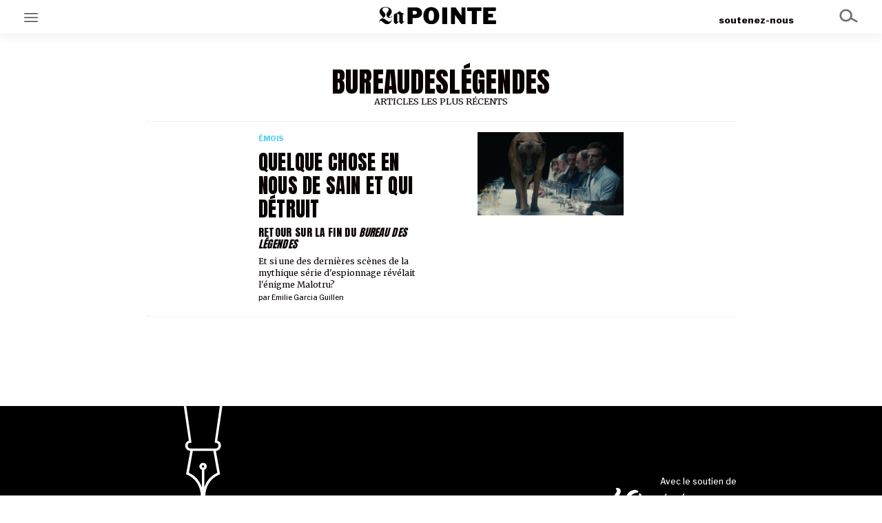

--- FILE ---
content_type: text/html; charset=UTF-8
request_url: https://lapointe.be/tag/bureaudeslegendes/
body_size: 6890
content:
<!DOCTYPE html>
<html lang="fr">
<head>
    <title>bureaudeslégendes &#8211; La Pointe</title>
<meta name='robots' content='max-image-preview:large' />
<link rel="alternate" type="application/rss+xml" title="La Pointe &raquo; Flux" href="https://lapointe.be/feed/" />
<link rel="alternate" type="application/rss+xml" title="La Pointe &raquo; Flux des commentaires" href="https://lapointe.be/comments/feed/" />
<link rel="alternate" type="application/rss+xml" title="La Pointe &raquo; Flux de l’étiquette bureaudeslégendes" href="https://lapointe.be/tag/bureaudeslegendes/feed/" />
<script type="text/javascript">
window._wpemojiSettings = {"baseUrl":"https:\/\/s.w.org\/images\/core\/emoji\/14.0.0\/72x72\/","ext":".png","svgUrl":"https:\/\/s.w.org\/images\/core\/emoji\/14.0.0\/svg\/","svgExt":".svg","source":{"concatemoji":"https:\/\/lapointe.be\/wp-includes\/js\/wp-emoji-release.min.js?ver=6.1.9"}};
/*! This file is auto-generated */
!function(e,a,t){var n,r,o,i=a.createElement("canvas"),p=i.getContext&&i.getContext("2d");function s(e,t){var a=String.fromCharCode,e=(p.clearRect(0,0,i.width,i.height),p.fillText(a.apply(this,e),0,0),i.toDataURL());return p.clearRect(0,0,i.width,i.height),p.fillText(a.apply(this,t),0,0),e===i.toDataURL()}function c(e){var t=a.createElement("script");t.src=e,t.defer=t.type="text/javascript",a.getElementsByTagName("head")[0].appendChild(t)}for(o=Array("flag","emoji"),t.supports={everything:!0,everythingExceptFlag:!0},r=0;r<o.length;r++)t.supports[o[r]]=function(e){if(p&&p.fillText)switch(p.textBaseline="top",p.font="600 32px Arial",e){case"flag":return s([127987,65039,8205,9895,65039],[127987,65039,8203,9895,65039])?!1:!s([55356,56826,55356,56819],[55356,56826,8203,55356,56819])&&!s([55356,57332,56128,56423,56128,56418,56128,56421,56128,56430,56128,56423,56128,56447],[55356,57332,8203,56128,56423,8203,56128,56418,8203,56128,56421,8203,56128,56430,8203,56128,56423,8203,56128,56447]);case"emoji":return!s([129777,127995,8205,129778,127999],[129777,127995,8203,129778,127999])}return!1}(o[r]),t.supports.everything=t.supports.everything&&t.supports[o[r]],"flag"!==o[r]&&(t.supports.everythingExceptFlag=t.supports.everythingExceptFlag&&t.supports[o[r]]);t.supports.everythingExceptFlag=t.supports.everythingExceptFlag&&!t.supports.flag,t.DOMReady=!1,t.readyCallback=function(){t.DOMReady=!0},t.supports.everything||(n=function(){t.readyCallback()},a.addEventListener?(a.addEventListener("DOMContentLoaded",n,!1),e.addEventListener("load",n,!1)):(e.attachEvent("onload",n),a.attachEvent("onreadystatechange",function(){"complete"===a.readyState&&t.readyCallback()})),(e=t.source||{}).concatemoji?c(e.concatemoji):e.wpemoji&&e.twemoji&&(c(e.twemoji),c(e.wpemoji)))}(window,document,window._wpemojiSettings);
</script>
<style type="text/css">
img.wp-smiley,
img.emoji {
	display: inline !important;
	border: none !important;
	box-shadow: none !important;
	height: 1em !important;
	width: 1em !important;
	margin: 0 0.07em !important;
	vertical-align: -0.1em !important;
	background: none !important;
	padding: 0 !important;
}
</style>
	<link rel='stylesheet' id='wp-block-library-css' href='https://lapointe.be/wp-includes/css/dist/block-library/style.min.css?ver=6.1.9' type='text/css' media='all' />
<style id='wp-block-library-theme-inline-css' type='text/css'>
.wp-block-audio figcaption{color:#555;font-size:13px;text-align:center}.is-dark-theme .wp-block-audio figcaption{color:hsla(0,0%,100%,.65)}.wp-block-audio{margin:0 0 1em}.wp-block-code{border:1px solid #ccc;border-radius:4px;font-family:Menlo,Consolas,monaco,monospace;padding:.8em 1em}.wp-block-embed figcaption{color:#555;font-size:13px;text-align:center}.is-dark-theme .wp-block-embed figcaption{color:hsla(0,0%,100%,.65)}.wp-block-embed{margin:0 0 1em}.blocks-gallery-caption{color:#555;font-size:13px;text-align:center}.is-dark-theme .blocks-gallery-caption{color:hsla(0,0%,100%,.65)}.wp-block-image figcaption{color:#555;font-size:13px;text-align:center}.is-dark-theme .wp-block-image figcaption{color:hsla(0,0%,100%,.65)}.wp-block-image{margin:0 0 1em}.wp-block-pullquote{border-top:4px solid;border-bottom:4px solid;margin-bottom:1.75em;color:currentColor}.wp-block-pullquote__citation,.wp-block-pullquote cite,.wp-block-pullquote footer{color:currentColor;text-transform:uppercase;font-size:.8125em;font-style:normal}.wp-block-quote{border-left:.25em solid;margin:0 0 1.75em;padding-left:1em}.wp-block-quote cite,.wp-block-quote footer{color:currentColor;font-size:.8125em;position:relative;font-style:normal}.wp-block-quote.has-text-align-right{border-left:none;border-right:.25em solid;padding-left:0;padding-right:1em}.wp-block-quote.has-text-align-center{border:none;padding-left:0}.wp-block-quote.is-large,.wp-block-quote.is-style-large,.wp-block-quote.is-style-plain{border:none}.wp-block-search .wp-block-search__label{font-weight:700}.wp-block-search__button{border:1px solid #ccc;padding:.375em .625em}:where(.wp-block-group.has-background){padding:1.25em 2.375em}.wp-block-separator.has-css-opacity{opacity:.4}.wp-block-separator{border:none;border-bottom:2px solid;margin-left:auto;margin-right:auto}.wp-block-separator.has-alpha-channel-opacity{opacity:1}.wp-block-separator:not(.is-style-wide):not(.is-style-dots){width:100px}.wp-block-separator.has-background:not(.is-style-dots){border-bottom:none;height:1px}.wp-block-separator.has-background:not(.is-style-wide):not(.is-style-dots){height:2px}.wp-block-table{margin:"0 0 1em 0"}.wp-block-table thead{border-bottom:3px solid}.wp-block-table tfoot{border-top:3px solid}.wp-block-table td,.wp-block-table th{word-break:normal}.wp-block-table figcaption{color:#555;font-size:13px;text-align:center}.is-dark-theme .wp-block-table figcaption{color:hsla(0,0%,100%,.65)}.wp-block-video figcaption{color:#555;font-size:13px;text-align:center}.is-dark-theme .wp-block-video figcaption{color:hsla(0,0%,100%,.65)}.wp-block-video{margin:0 0 1em}.wp-block-template-part.has-background{padding:1.25em 2.375em;margin-top:0;margin-bottom:0}
</style>
<link rel='stylesheet' id='classic-theme-styles-css' href='https://lapointe.be/wp-includes/css/classic-themes.min.css?ver=1' type='text/css' media='all' />
<style id='global-styles-inline-css' type='text/css'>
body{--wp--preset--color--black: #000000;--wp--preset--color--cyan-bluish-gray: #abb8c3;--wp--preset--color--white: #ffffff;--wp--preset--color--pale-pink: #f78da7;--wp--preset--color--vivid-red: #cf2e2e;--wp--preset--color--luminous-vivid-orange: #ff6900;--wp--preset--color--luminous-vivid-amber: #fcb900;--wp--preset--color--light-green-cyan: #7bdcb5;--wp--preset--color--vivid-green-cyan: #00d084;--wp--preset--color--pale-cyan-blue: #8ed1fc;--wp--preset--color--vivid-cyan-blue: #0693e3;--wp--preset--color--vivid-purple: #9b51e0;--wp--preset--gradient--vivid-cyan-blue-to-vivid-purple: linear-gradient(135deg,rgba(6,147,227,1) 0%,rgb(155,81,224) 100%);--wp--preset--gradient--light-green-cyan-to-vivid-green-cyan: linear-gradient(135deg,rgb(122,220,180) 0%,rgb(0,208,130) 100%);--wp--preset--gradient--luminous-vivid-amber-to-luminous-vivid-orange: linear-gradient(135deg,rgba(252,185,0,1) 0%,rgba(255,105,0,1) 100%);--wp--preset--gradient--luminous-vivid-orange-to-vivid-red: linear-gradient(135deg,rgba(255,105,0,1) 0%,rgb(207,46,46) 100%);--wp--preset--gradient--very-light-gray-to-cyan-bluish-gray: linear-gradient(135deg,rgb(238,238,238) 0%,rgb(169,184,195) 100%);--wp--preset--gradient--cool-to-warm-spectrum: linear-gradient(135deg,rgb(74,234,220) 0%,rgb(151,120,209) 20%,rgb(207,42,186) 40%,rgb(238,44,130) 60%,rgb(251,105,98) 80%,rgb(254,248,76) 100%);--wp--preset--gradient--blush-light-purple: linear-gradient(135deg,rgb(255,206,236) 0%,rgb(152,150,240) 100%);--wp--preset--gradient--blush-bordeaux: linear-gradient(135deg,rgb(254,205,165) 0%,rgb(254,45,45) 50%,rgb(107,0,62) 100%);--wp--preset--gradient--luminous-dusk: linear-gradient(135deg,rgb(255,203,112) 0%,rgb(199,81,192) 50%,rgb(65,88,208) 100%);--wp--preset--gradient--pale-ocean: linear-gradient(135deg,rgb(255,245,203) 0%,rgb(182,227,212) 50%,rgb(51,167,181) 100%);--wp--preset--gradient--electric-grass: linear-gradient(135deg,rgb(202,248,128) 0%,rgb(113,206,126) 100%);--wp--preset--gradient--midnight: linear-gradient(135deg,rgb(2,3,129) 0%,rgb(40,116,252) 100%);--wp--preset--duotone--dark-grayscale: url('#wp-duotone-dark-grayscale');--wp--preset--duotone--grayscale: url('#wp-duotone-grayscale');--wp--preset--duotone--purple-yellow: url('#wp-duotone-purple-yellow');--wp--preset--duotone--blue-red: url('#wp-duotone-blue-red');--wp--preset--duotone--midnight: url('#wp-duotone-midnight');--wp--preset--duotone--magenta-yellow: url('#wp-duotone-magenta-yellow');--wp--preset--duotone--purple-green: url('#wp-duotone-purple-green');--wp--preset--duotone--blue-orange: url('#wp-duotone-blue-orange');--wp--preset--font-size--small: 13px;--wp--preset--font-size--medium: 20px;--wp--preset--font-size--large: 36px;--wp--preset--font-size--x-large: 42px;--wp--preset--spacing--20: 0.44rem;--wp--preset--spacing--30: 0.67rem;--wp--preset--spacing--40: 1rem;--wp--preset--spacing--50: 1.5rem;--wp--preset--spacing--60: 2.25rem;--wp--preset--spacing--70: 3.38rem;--wp--preset--spacing--80: 5.06rem;}:where(.is-layout-flex){gap: 0.5em;}body .is-layout-flow > .alignleft{float: left;margin-inline-start: 0;margin-inline-end: 2em;}body .is-layout-flow > .alignright{float: right;margin-inline-start: 2em;margin-inline-end: 0;}body .is-layout-flow > .aligncenter{margin-left: auto !important;margin-right: auto !important;}body .is-layout-constrained > .alignleft{float: left;margin-inline-start: 0;margin-inline-end: 2em;}body .is-layout-constrained > .alignright{float: right;margin-inline-start: 2em;margin-inline-end: 0;}body .is-layout-constrained > .aligncenter{margin-left: auto !important;margin-right: auto !important;}body .is-layout-constrained > :where(:not(.alignleft):not(.alignright):not(.alignfull)){max-width: var(--wp--style--global--content-size);margin-left: auto !important;margin-right: auto !important;}body .is-layout-constrained > .alignwide{max-width: var(--wp--style--global--wide-size);}body .is-layout-flex{display: flex;}body .is-layout-flex{flex-wrap: wrap;align-items: center;}body .is-layout-flex > *{margin: 0;}:where(.wp-block-columns.is-layout-flex){gap: 2em;}.has-black-color{color: var(--wp--preset--color--black) !important;}.has-cyan-bluish-gray-color{color: var(--wp--preset--color--cyan-bluish-gray) !important;}.has-white-color{color: var(--wp--preset--color--white) !important;}.has-pale-pink-color{color: var(--wp--preset--color--pale-pink) !important;}.has-vivid-red-color{color: var(--wp--preset--color--vivid-red) !important;}.has-luminous-vivid-orange-color{color: var(--wp--preset--color--luminous-vivid-orange) !important;}.has-luminous-vivid-amber-color{color: var(--wp--preset--color--luminous-vivid-amber) !important;}.has-light-green-cyan-color{color: var(--wp--preset--color--light-green-cyan) !important;}.has-vivid-green-cyan-color{color: var(--wp--preset--color--vivid-green-cyan) !important;}.has-pale-cyan-blue-color{color: var(--wp--preset--color--pale-cyan-blue) !important;}.has-vivid-cyan-blue-color{color: var(--wp--preset--color--vivid-cyan-blue) !important;}.has-vivid-purple-color{color: var(--wp--preset--color--vivid-purple) !important;}.has-black-background-color{background-color: var(--wp--preset--color--black) !important;}.has-cyan-bluish-gray-background-color{background-color: var(--wp--preset--color--cyan-bluish-gray) !important;}.has-white-background-color{background-color: var(--wp--preset--color--white) !important;}.has-pale-pink-background-color{background-color: var(--wp--preset--color--pale-pink) !important;}.has-vivid-red-background-color{background-color: var(--wp--preset--color--vivid-red) !important;}.has-luminous-vivid-orange-background-color{background-color: var(--wp--preset--color--luminous-vivid-orange) !important;}.has-luminous-vivid-amber-background-color{background-color: var(--wp--preset--color--luminous-vivid-amber) !important;}.has-light-green-cyan-background-color{background-color: var(--wp--preset--color--light-green-cyan) !important;}.has-vivid-green-cyan-background-color{background-color: var(--wp--preset--color--vivid-green-cyan) !important;}.has-pale-cyan-blue-background-color{background-color: var(--wp--preset--color--pale-cyan-blue) !important;}.has-vivid-cyan-blue-background-color{background-color: var(--wp--preset--color--vivid-cyan-blue) !important;}.has-vivid-purple-background-color{background-color: var(--wp--preset--color--vivid-purple) !important;}.has-black-border-color{border-color: var(--wp--preset--color--black) !important;}.has-cyan-bluish-gray-border-color{border-color: var(--wp--preset--color--cyan-bluish-gray) !important;}.has-white-border-color{border-color: var(--wp--preset--color--white) !important;}.has-pale-pink-border-color{border-color: var(--wp--preset--color--pale-pink) !important;}.has-vivid-red-border-color{border-color: var(--wp--preset--color--vivid-red) !important;}.has-luminous-vivid-orange-border-color{border-color: var(--wp--preset--color--luminous-vivid-orange) !important;}.has-luminous-vivid-amber-border-color{border-color: var(--wp--preset--color--luminous-vivid-amber) !important;}.has-light-green-cyan-border-color{border-color: var(--wp--preset--color--light-green-cyan) !important;}.has-vivid-green-cyan-border-color{border-color: var(--wp--preset--color--vivid-green-cyan) !important;}.has-pale-cyan-blue-border-color{border-color: var(--wp--preset--color--pale-cyan-blue) !important;}.has-vivid-cyan-blue-border-color{border-color: var(--wp--preset--color--vivid-cyan-blue) !important;}.has-vivid-purple-border-color{border-color: var(--wp--preset--color--vivid-purple) !important;}.has-vivid-cyan-blue-to-vivid-purple-gradient-background{background: var(--wp--preset--gradient--vivid-cyan-blue-to-vivid-purple) !important;}.has-light-green-cyan-to-vivid-green-cyan-gradient-background{background: var(--wp--preset--gradient--light-green-cyan-to-vivid-green-cyan) !important;}.has-luminous-vivid-amber-to-luminous-vivid-orange-gradient-background{background: var(--wp--preset--gradient--luminous-vivid-amber-to-luminous-vivid-orange) !important;}.has-luminous-vivid-orange-to-vivid-red-gradient-background{background: var(--wp--preset--gradient--luminous-vivid-orange-to-vivid-red) !important;}.has-very-light-gray-to-cyan-bluish-gray-gradient-background{background: var(--wp--preset--gradient--very-light-gray-to-cyan-bluish-gray) !important;}.has-cool-to-warm-spectrum-gradient-background{background: var(--wp--preset--gradient--cool-to-warm-spectrum) !important;}.has-blush-light-purple-gradient-background{background: var(--wp--preset--gradient--blush-light-purple) !important;}.has-blush-bordeaux-gradient-background{background: var(--wp--preset--gradient--blush-bordeaux) !important;}.has-luminous-dusk-gradient-background{background: var(--wp--preset--gradient--luminous-dusk) !important;}.has-pale-ocean-gradient-background{background: var(--wp--preset--gradient--pale-ocean) !important;}.has-electric-grass-gradient-background{background: var(--wp--preset--gradient--electric-grass) !important;}.has-midnight-gradient-background{background: var(--wp--preset--gradient--midnight) !important;}.has-small-font-size{font-size: var(--wp--preset--font-size--small) !important;}.has-medium-font-size{font-size: var(--wp--preset--font-size--medium) !important;}.has-large-font-size{font-size: var(--wp--preset--font-size--large) !important;}.has-x-large-font-size{font-size: var(--wp--preset--font-size--x-large) !important;}
.wp-block-navigation a:where(:not(.wp-element-button)){color: inherit;}
:where(.wp-block-columns.is-layout-flex){gap: 2em;}
.wp-block-pullquote{font-size: 1.5em;line-height: 1.6;}
</style>
<link rel='stylesheet' id='style-css' href='https://lapointe.be/wp-content/themes/lapointe/style.css?ver=6.1.9' type='text/css' media='all' />
<link rel='stylesheet' id='dynamic_style-css' href='https://lapointe.be/wp-content/themes/lapointe/style.php?ver=6.1.9' type='text/css' media='all' />
<link rel="https://api.w.org/" href="https://lapointe.be/wp-json/" /><link rel="alternate" type="application/json" href="https://lapointe.be/wp-json/wp/v2/tags/397" /><link rel="EditURI" type="application/rsd+xml" title="RSD" href="https://lapointe.be/xmlrpc.php?rsd" />
<link rel="wlwmanifest" type="application/wlwmanifest+xml" href="https://lapointe.be/wp-includes/wlwmanifest.xml" />
<meta name="generator" content="WordPress 6.1.9" />
    <meta name="viewport" content="width=device-width, initial-scale=1.0">
    <!-- Facebook -->
<meta property="og:type" content="website" />
<meta property="og:title" content="La Pointe" />
<meta property="og:image" content="https://lapointe.be/wp-content/uploads/2026/01/image-768x512.webp" />
<meta property="og:description" content="Média numérique interdisciplinaire joyeux et accessible, traitant des problématiques et enjeux culturels actuels en Belgique francophone" />
<meta property="og:site_name" content="La Pointe" />
<meta property="og:locale" content="fr_FR" />
<meta property="og:url" content="https://lapointe.be" />
<meta property="article:author" content="La Pointe" />

<!-- Twitter -->

    <!-- Global site tag (gtag.js) - Google Analytics -->
    <script async src="https://www.googletagmanager.com/gtag/js?id=G-7YQPE5Z93H"></script>
    <script>
    window.dataLayer = window.dataLayer || [];
    function gtag(){dataLayer.push(arguments);}
    gtag('js', new Date());

    gtag('config', 'G-7YQPE5Z93H');
    </script>
    <!--END Google Analytics -->
    
</head>
<body class="archive tag tag-bureaudeslegendes tag-397 wp-embed-responsive">
<svg xmlns="http://www.w3.org/2000/svg" viewBox="0 0 0 0" width="0" height="0" focusable="false" role="none" style="visibility: hidden; position: absolute; left: -9999px; overflow: hidden;" ><defs><filter id="wp-duotone-dark-grayscale"><feColorMatrix color-interpolation-filters="sRGB" type="matrix" values=" .299 .587 .114 0 0 .299 .587 .114 0 0 .299 .587 .114 0 0 .299 .587 .114 0 0 " /><feComponentTransfer color-interpolation-filters="sRGB" ><feFuncR type="table" tableValues="0 0.49803921568627" /><feFuncG type="table" tableValues="0 0.49803921568627" /><feFuncB type="table" tableValues="0 0.49803921568627" /><feFuncA type="table" tableValues="1 1" /></feComponentTransfer><feComposite in2="SourceGraphic" operator="in" /></filter></defs></svg><svg xmlns="http://www.w3.org/2000/svg" viewBox="0 0 0 0" width="0" height="0" focusable="false" role="none" style="visibility: hidden; position: absolute; left: -9999px; overflow: hidden;" ><defs><filter id="wp-duotone-grayscale"><feColorMatrix color-interpolation-filters="sRGB" type="matrix" values=" .299 .587 .114 0 0 .299 .587 .114 0 0 .299 .587 .114 0 0 .299 .587 .114 0 0 " /><feComponentTransfer color-interpolation-filters="sRGB" ><feFuncR type="table" tableValues="0 1" /><feFuncG type="table" tableValues="0 1" /><feFuncB type="table" tableValues="0 1" /><feFuncA type="table" tableValues="1 1" /></feComponentTransfer><feComposite in2="SourceGraphic" operator="in" /></filter></defs></svg><svg xmlns="http://www.w3.org/2000/svg" viewBox="0 0 0 0" width="0" height="0" focusable="false" role="none" style="visibility: hidden; position: absolute; left: -9999px; overflow: hidden;" ><defs><filter id="wp-duotone-purple-yellow"><feColorMatrix color-interpolation-filters="sRGB" type="matrix" values=" .299 .587 .114 0 0 .299 .587 .114 0 0 .299 .587 .114 0 0 .299 .587 .114 0 0 " /><feComponentTransfer color-interpolation-filters="sRGB" ><feFuncR type="table" tableValues="0.54901960784314 0.98823529411765" /><feFuncG type="table" tableValues="0 1" /><feFuncB type="table" tableValues="0.71764705882353 0.25490196078431" /><feFuncA type="table" tableValues="1 1" /></feComponentTransfer><feComposite in2="SourceGraphic" operator="in" /></filter></defs></svg><svg xmlns="http://www.w3.org/2000/svg" viewBox="0 0 0 0" width="0" height="0" focusable="false" role="none" style="visibility: hidden; position: absolute; left: -9999px; overflow: hidden;" ><defs><filter id="wp-duotone-blue-red"><feColorMatrix color-interpolation-filters="sRGB" type="matrix" values=" .299 .587 .114 0 0 .299 .587 .114 0 0 .299 .587 .114 0 0 .299 .587 .114 0 0 " /><feComponentTransfer color-interpolation-filters="sRGB" ><feFuncR type="table" tableValues="0 1" /><feFuncG type="table" tableValues="0 0.27843137254902" /><feFuncB type="table" tableValues="0.5921568627451 0.27843137254902" /><feFuncA type="table" tableValues="1 1" /></feComponentTransfer><feComposite in2="SourceGraphic" operator="in" /></filter></defs></svg><svg xmlns="http://www.w3.org/2000/svg" viewBox="0 0 0 0" width="0" height="0" focusable="false" role="none" style="visibility: hidden; position: absolute; left: -9999px; overflow: hidden;" ><defs><filter id="wp-duotone-midnight"><feColorMatrix color-interpolation-filters="sRGB" type="matrix" values=" .299 .587 .114 0 0 .299 .587 .114 0 0 .299 .587 .114 0 0 .299 .587 .114 0 0 " /><feComponentTransfer color-interpolation-filters="sRGB" ><feFuncR type="table" tableValues="0 0" /><feFuncG type="table" tableValues="0 0.64705882352941" /><feFuncB type="table" tableValues="0 1" /><feFuncA type="table" tableValues="1 1" /></feComponentTransfer><feComposite in2="SourceGraphic" operator="in" /></filter></defs></svg><svg xmlns="http://www.w3.org/2000/svg" viewBox="0 0 0 0" width="0" height="0" focusable="false" role="none" style="visibility: hidden; position: absolute; left: -9999px; overflow: hidden;" ><defs><filter id="wp-duotone-magenta-yellow"><feColorMatrix color-interpolation-filters="sRGB" type="matrix" values=" .299 .587 .114 0 0 .299 .587 .114 0 0 .299 .587 .114 0 0 .299 .587 .114 0 0 " /><feComponentTransfer color-interpolation-filters="sRGB" ><feFuncR type="table" tableValues="0.78039215686275 1" /><feFuncG type="table" tableValues="0 0.94901960784314" /><feFuncB type="table" tableValues="0.35294117647059 0.47058823529412" /><feFuncA type="table" tableValues="1 1" /></feComponentTransfer><feComposite in2="SourceGraphic" operator="in" /></filter></defs></svg><svg xmlns="http://www.w3.org/2000/svg" viewBox="0 0 0 0" width="0" height="0" focusable="false" role="none" style="visibility: hidden; position: absolute; left: -9999px; overflow: hidden;" ><defs><filter id="wp-duotone-purple-green"><feColorMatrix color-interpolation-filters="sRGB" type="matrix" values=" .299 .587 .114 0 0 .299 .587 .114 0 0 .299 .587 .114 0 0 .299 .587 .114 0 0 " /><feComponentTransfer color-interpolation-filters="sRGB" ><feFuncR type="table" tableValues="0.65098039215686 0.40392156862745" /><feFuncG type="table" tableValues="0 1" /><feFuncB type="table" tableValues="0.44705882352941 0.4" /><feFuncA type="table" tableValues="1 1" /></feComponentTransfer><feComposite in2="SourceGraphic" operator="in" /></filter></defs></svg><svg xmlns="http://www.w3.org/2000/svg" viewBox="0 0 0 0" width="0" height="0" focusable="false" role="none" style="visibility: hidden; position: absolute; left: -9999px; overflow: hidden;" ><defs><filter id="wp-duotone-blue-orange"><feColorMatrix color-interpolation-filters="sRGB" type="matrix" values=" .299 .587 .114 0 0 .299 .587 .114 0 0 .299 .587 .114 0 0 .299 .587 .114 0 0 " /><feComponentTransfer color-interpolation-filters="sRGB" ><feFuncR type="table" tableValues="0.098039215686275 1" /><feFuncG type="table" tableValues="0 0.66274509803922" /><feFuncB type="table" tableValues="0.84705882352941 0.41960784313725" /><feFuncA type="table" tableValues="1 1" /></feComponentTransfer><feComposite in2="SourceGraphic" operator="in" /></filter></defs></svg>
<div id="main-search-form" class="main-search-form">
    <div class="container">
        <img class="search-icon" src="https://lapointe.be/wp-content/themes/lapointe/assets/images/icon-search.svg">
        <h2>RECHERCHER SUR LA POINTE :</h2>
        <form role="search" method="get" class="search-form" action="https://lapointe.be/">
				<label>
					<span class="screen-reader-text">Rechercher :</span>
					<input type="search" class="search-field" placeholder="Rechercher…" value="" name="s" />
				</label>
				<input type="submit" class="search-submit" value="Rechercher" />
			</form>    </div>
</div> 
 
<main class="main">
    <div class="page page-archive" id="page-archive">
<header class="main-header page-header">
<div id="main-menu-header-btn" class="main-menu-header-btn">
    
</div> 
<div id="main-menu-container">
<div class="main-menu-content">
<nav class="menu-menu-du-haut-container"><ul><li id="nav-menu-item-20" class="main-menu-item  menu-item-even menu-item-depth-0 menu-item menu-item-type-taxonomy menu-item-object-category categ categ-en-ce-moment"><a href="https://lapointe.be/category/articles/en-ce-moment/" class="menu-link main-menu-link">En ce moment</a></li>
<li id="nav-menu-item-22" class="main-menu-item  menu-item-even menu-item-depth-0 menu-item menu-item-type-taxonomy menu-item-object-category categ categ-focus"><a href="https://lapointe.be/category/articles/focus/" class="menu-link main-menu-link">Grand Angle</a></li>
<li id="nav-menu-item-19" class="main-menu-item  menu-item-even menu-item-depth-0 menu-item menu-item-type-taxonomy menu-item-object-category categ categ-au-large"><a href="https://lapointe.be/category/articles/au-large/" class="menu-link main-menu-link">Au large</a></li>
<li id="nav-menu-item-159" class="main-menu-item  menu-item-even menu-item-depth-0 menu-item menu-item-type-taxonomy menu-item-object-category categ categ-emois"><a href="https://lapointe.be/category/articles/emois/" class="menu-link main-menu-link">Émois</a></li>
<li id="nav-menu-item-21" class="main-menu-item  menu-item-even menu-item-depth-0 menu-item menu-item-type-taxonomy menu-item-object-category categ categ-en-chantier"><a href="https://lapointe.be/category/articles/en-chantier/" class="menu-link main-menu-link">En chantier</a></li>
<li id="nav-menu-item-1497" class="main-menu-item  menu-item-even menu-item-depth-0 menu-item menu-item-type-taxonomy menu-item-object-category categ categ-serie"><a href="https://lapointe.be/category/serie/" class="menu-link main-menu-link">Séries</a></li>
</ul></nav><div class="border-before" style="margin:40px 0px 0px 0px;"></div>
<nav class="menu-menu-principal-bonus-container"><ul><li id="nav-menu-item-1654" class="main-menu-item  menu-item-even menu-item-depth-0 menu-item menu-item-type-post_type menu-item-object-page "><a href="https://lapointe.be/a-propos/" class="menu-link main-menu-link">à propos</a></li>
<li id="nav-menu-item-1653" class="main-menu-item  menu-item-even menu-item-depth-0 menu-item menu-item-type-post_type menu-item-object-page "><a href="https://lapointe.be/nos-partenaires/" class="menu-link main-menu-link">nos partenaires</a></li>
<li id="nav-menu-item-1655" class="main-menu-item  menu-item-even menu-item-depth-0 menu-item menu-item-type-post_type menu-item-object-page "><a href="https://lapointe.be/soutenez-nous/" class="menu-link main-menu-link">Soutenez Nous</a></li>
</ul></nav>
<div class="social-links">
        <a target="_blank" href="https://www.facebook.com/sharer/sharer.php?u=https://lapointe.be"><img src="https://lapointe.be/wp-content/themes/lapointe/assets/images/icon-social-facebook.svg"></a>
        <a target="_blank" href="https://twitter.com/intent/tweet?url=https://lapointe.be"><img src="https://lapointe.be/wp-content/themes/lapointe/assets/images/icon-social-twitter.svg"></a>
        <a target="_blank" href="#"><img src="https://lapointe.be/wp-content/themes/lapointe/assets/images/icon-social-instagram.svg"></a>
        <a target="_blank" href="mailto:?subject=La Pointe :Salut !&amp;body=Lire cet article sur La Pointe : https://lapointe.be"><img src="https://lapointe.be/wp-content/themes/lapointe/assets/images/icon-social-email.svg"></a>
    </div></div>
</div>    <a class="main-logo" id="main-logo" href="https://lapointe.be"><img src="https://lapointe.be/wp-content/themes/lapointe/assets/images/logo-lapointe.svg"></a>
    <div id="main-nav-search-btn" class="main-nav-search-btn">
        <img class="search-icon" src="https://lapointe.be/wp-content/themes/lapointe/assets/images/icon-search.svg">
    </div>
    <div id="main-nav-soutenez-nous" class="main-nav-soutenez-nous">
        <a href="https://lapointe.be/soutenez-nous">soutenez-nous</a>
    </div>
</header>
<!-- <div class="main-nav-container page-nav-container section fullwidth"> -->
  
<!-- </div> -->
    
 
    	
			<div class="section mainwidth">
			<header class="archive-header col-6 col-span-6">
					
			<h2 class="categ-bureaudeslegendes" style="color:var(--categ-color)">bureaudeslégendes</h2>
			<p class="uppercase">articles les plus récents</p>
			</header>
		</div>
	
	
<div class="articles-list section mainwidth">
    <div class="dashed-separator-bottom col-1 col-span-16"></div><article class="article categ article-archive col-4 col-span-10 categ-emois "><div href="https://lapointe.be/2022/04/24/quelque-chose-en-nous-de-sain-et-qui-detruit/" class="container "><div class="serie-card"></div><a href="https://lapointe.be/2022/04/24/quelque-chose-en-nous-de-sain-et-qui-detruit/" class="feature"><img src="https://lapointe.be/wp-content/uploads/2022/04/banquet-bureau-des-légendes-768x439.jpg" style=""></a><div class="feature-caption">©DR</div><h3 class="title"><a href="https://lapointe.be/2022/04/24/quelque-chose-en-nous-de-sain-et-qui-detruit/">Quelque chose en nous de sain et qui détruit</a></h3>
        <div class="subtitle">
        <a href="https://lapointe.be/2022/04/24/quelque-chose-en-nous-de-sain-et-qui-detruit/">Retour sur la fin du <i>Bureau des Légendes</i></a>
        </div>
    <a href="https://lapointe.be/category/articles/emois/" class="category">Émois</a><div class="author">par <a href="https://lapointe.be/author/emilie/">Emilie Garcia Guillen</a></div><div class="chapeau"><a href="https://lapointe.be/2022/04/24/quelque-chose-en-nous-de-sain-et-qui-detruit/">Et si une des dernières scènes de la mythique série d'espionnage révélait l'énigme Malotru?</a></div><p class="post-date">24 avril 2022 | <span class="reading-time">Lecture 3 min.</span></p><div class="social-links">
        <a target="_blank" href="https://www.facebook.com/sharer/sharer.php?u=https://lapointe.be/2022/04/24/quelque-chose-en-nous-de-sain-et-qui-detruit/"><img src="https://lapointe.be/wp-content/themes/lapointe/assets/images/icon-social-facebook.svg"></a>
        <a target="_blank" href="https://twitter.com/intent/tweet?url=https://lapointe.be/2022/04/24/quelque-chose-en-nous-de-sain-et-qui-detruit/"><img src="https://lapointe.be/wp-content/themes/lapointe/assets/images/icon-social-twitter.svg"></a>
        <a target="_blank" href="#"><img src="https://lapointe.be/wp-content/themes/lapointe/assets/images/icon-social-instagram.svg"></a>
        <a target="_blank" href="mailto:?subject=La Pointe :Quelque chose en nous de sain et qui détruit&amp;body=Lire cet article sur La Pointe : https://lapointe.be/2022/04/24/quelque-chose-en-nous-de-sain-et-qui-detruit/"><img src="https://lapointe.be/wp-content/themes/lapointe/assets/images/icon-social-email.svg"></a>
    </div><div class="more-links"><a class="more-link more-link-categ" href="https://lapointe.be/category/articles/emois/">+ DE <span class="categ-label">Émois</span></a><a class="more-link more-link-author" href="https://lapointe.be/author/emilie/">De la même plume</a></div></div></article><div class="dashed-separator-bottom col-1 col-span-16"></div></div> 

</div>

<footer id="main-footer" class="main-footer">
    <div class="footer-block section fullwidth">
        <div class="col-span-3">
            <img class="logo-footer" src="https://lapointe.be/wp-content/themes/lapointe/assets/images/logo-lapointe-plume.svg">
            <!-- <p class="logo-footer-subtitle">Dans un paysage artistique effervescent,<br>La Pointe offre un nouvel horizon culturel.</p> -->
        </div>
        <div class="col-span-13 footer-fwb">
            <p>Avec le soutien de</p>
            <a href="https://www.federation-wallonie-bruxelles.be/" target="_blank">
                <img style="height:40px;" src="https://lapointe.be/wp-content/themes/lapointe/assets/images/logo-partenaire-fwb-mini-pour-fond-noir.png">
            </a>
        </div>
        <div class="border-before col-full" style="margin-top:20px;">

        </div>
        <nav class="col-full"><ul class="footer-nav"><li id="nav-menu-item-1753" class="main-menu-item  menu-item-even menu-item-depth-0 menu-item menu-item-type-post_type menu-item-object-page "><a href="https://lapointe.be/a-propos/" class="menu-link main-menu-link">à propos</a></li>
<li id="nav-menu-item-1755" class="main-menu-item  menu-item-even menu-item-depth-0 menu-item menu-item-type-custom menu-item-object-custom "><a href="mailto:info@lapointe.be" class="menu-link main-menu-link">Contact</a></li>
<li id="nav-menu-item-1754" class="main-menu-item  menu-item-even menu-item-depth-0 menu-item menu-item-type-post_type menu-item-object-page "><a href="https://lapointe.be/soutenez-nous/" class="menu-link main-menu-link">Faire un don</a></li>
<li id="nav-menu-item-1752" class="main-menu-item  menu-item-even menu-item-depth-0 menu-item menu-item-type-post_type menu-item-object-page "><a href="https://lapointe.be/nos-partenaires/" class="menu-link main-menu-link">nos partenaires</a></li>
<li id="nav-menu-item-1761" class="main-menu-item  menu-item-even menu-item-depth-0 menu-item menu-item-type-post_type menu-item-object-page "><a href="https://lapointe.be/mentions-legales/" class="menu-link main-menu-link">mentions légales</a></li>
</ul></nav>        <div class="col-full">
            <a class="footer-mailing-link" href="https://mailchi.mp/72008aa54b30/la-pointe" target="_blank" rel="noreferrer nofollow">
                Recevez notre lettre d'information
            </a>
        </div>

    </div>

</footer>
</main>

<script type='text/javascript' src='https://lapointe.be/wp-content/themes/lapointe/js/main.js?ver=6.1.9' id='main-js'></script>
</body>

</html>

--- FILE ---
content_type: image/svg+xml
request_url: https://lapointe.be/wp-content/themes/lapointe/assets/images/icon-social-instagram.svg
body_size: 16886
content:
<svg xmlns="http://www.w3.org/2000/svg" xmlns:xlink="http://www.w3.org/1999/xlink" width="18" height="18" viewBox="0 0 18 18">
  <image id="instagram-icon-logo-vector-download-400x400" width="18" height="18" xlink:href="[data-uri]"/>
</svg>
